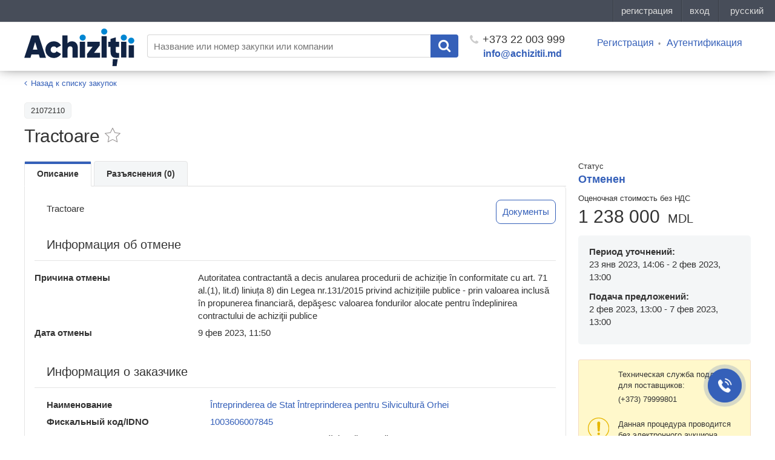

--- FILE ---
content_type: text/html; charset=UTF-8
request_url: https://achizitii.md/ru/public/tender/21072110/
body_size: 8267
content:
<!doctype html>
<html lang="ru">
<head>
<meta charset="UTF-8">
<meta http-equiv="x-pjax-version" content="v123">
<title>Tractoare</title>
<meta name="description" content="Tractoare">
<meta name="keywords" content="">
<meta name="viewport" content="width=device-width, initial-scale=1.0">
<meta name="referrer" content="always">
<link rel="icon" type="image/x-icon" href="/static/dist/images/favicon.png?v=2e03949463fac63e8190f3cb00061ffd">

<link href="/static/bower_components/toastr/toastr.min.css?v=f284028c678041d687c6f1be6968f68a" rel="stylesheet">
<link href="/static/dist/css/styles.min.css?v=bc1967cc8d3b0415944411b1d37cbaf3" rel="stylesheet">
<link href="/static/dist/js/styles.min.css?v=3b59d20b5f7db7722fcce53e276be137" rel="stylesheet">

<meta name="robots" content="index,follow">


<link rel="canonical" href="https://achizitii.md/ru/public/tender/21072110/" />



<meta property="og:description" name="description" content="Тендер: Tractoare Tractoare Тендеры в Кишиневе, Молдова" />
<meta property="og:image" content="/static/dist/images/newlogo-1200x630.png?v=2">
<meta property="og:image:type" content="image/png">
<meta property="og:image:width" content="1200">
<meta property="og:image:height" content="630">
<meta property="og:url" content="https://achizitii.md/ru/public/tender/21072110/">




<link rel="alternate" hreflang="ro" href="https://achizitii.md/ro/public/tender/21072110/">



<link rel="alternate" hreflang="en" href="https://achizitii.md/en/public/tender/21072110/">



<meta name="google-site-verification" content="y4PPgtAsGhj4ewlepUpFLdPGRZ45hfQa8SU1e3zBDNI" />

 <!-- Google Tag Manager -->
<script>(function(w,d,s,l,i){w[l]=w[l]||[];w[l].push({'gtm.start':
new Date().getTime(),event:'gtm.js'});var f=d.getElementsByTagName(s)[0],
j=d.createElement(s),dl=l!='dataLayer'?'&l='+l:'';j.async=true;j.src=
'https://www.googletagmanager.com/gtm.js?id='+i+dl;f.parentNode.insertBefore(j,f);
})(window,document,'script','dataLayer','GTM-WKBNL99M');</script>
<!-- End Google Tag Manager -->

<!-- Initialization Eskimi -->
<script
async
type="text/javascript"
src="https://securepubads.g.doubleclick.net/tag/js/gpt.js?network-code=23206864062">
</script>
<!-- End Initialization Eskimi -->

</head>
<body>
 <!-- Google Tag Manager (noscript) -->
<noscript><iframe src="https://www.googletagmanager.com/ns.html?id=GTM-WKBNL99M"
height="0" width="0" style="display:none;visibility:hidden"></iframe></noscript>
<!-- End Google Tag Manager (noscript) -->

<style scoped>
#topbar-panel {
display: block;
position: fixed;
top: 0;
left: 0;
z-index: 100;
width: 100%;
height: 36px;
/*background: #474D59;*/
}
</style>
<script id="topbar" src="//simpalsid.com/simpalsid/static/js/loader.min.js?v=20200305" data-project-id="ce9647d1-7568-4ed4-84ba-cda1dc448796" data-default-locale-code="ru" data-hide-news="true" async></script>
<div class="content">
<div class="wrapper">

<div class="header">
<div class="container">
<div class="row">
<a class="col-lg-2 col-md-2 col-sm-12 col-xs-12 header__logo" href="/ru/"><img src="/static/dist/images/achizitii.md.svg?v=48d68f71933b75a5c77cd3f59015a30d" alt="https://achizitii.md/"></a>
<div class="col-lg-10 col-md-10 col-sm-12 col-xs-12 header__filters">

<form
id="js-header-search"
action="/ru/public/tender/list"
data-suggestions=""
data-translates=''
method="get"
class="header__search">
<input
type="text"
name="q"
maxlength="100"
autocomplete="off"
value=""
tabindex="1"
placeholder="Название или номер закупки или компании">
<button class="header__search__submit" type="submit">
<i class="fa fa-search"></i>
</button>
</form>
<div class="header__phone">
<a href="tel:+37322003999"><i class="fa fa-phone"></i> +373 22 003 999</a>
<a href="mailto:info@achizitii.md" target="_top" class="header__email">info@achizitii.md</a>
</div>
<div class="header__cabinet">
<ul>

<li><a href="#" data-popup="register" rel="nofollow">Регистрация</a></li>
<li><a href="#" data-popup="login" rel="nofollow">Аутентификация</a></li>

</ul>
</div>
</div>
</div>
</div>
</div>


<div class="container">





<div id="pn-params-popup" class="form__popup white-popup mfp-hide">
<div class="popup-body">
<div class="cabinet__procurement__block__title">
Выберите тип процедуры
</div>
<form action="/" method="get" data-belowthreshold="/ru/cabinet/tender/add?type=belowThreshold">

<div class="form__popup__row mb-15" style="display: none;">
<div class="form__popup__title">
procuringEntity
</div>
<div class="form__popup__descr">
<select style="width: auto!important;" data-placeholder="Выберите" class="js-select full-select" name="procuringEntity" id="pn-producing-entity" data-width="300px">




<option value="buyer" selected>buyer (buyer)</option>


</select>
</div>
</div>
<div class="form__popup__row mb-15" style="display: none;">
<div class="form__popup__title">
Ответственное лицо
</div>
<div class="form__popup__descr">
<select style="width: auto!important;" data-placeholder="Выберите" class="js-select full-select" name="responsibleContactPerson" id="pn-contact-person" data-width="300px">




<option value="buyer" selected>buyer (buyer)</option>


</select>
</div>
</div>
<div class="form__popup__row mb-15">
<div class="form__popup__descr">
<select style="width: auto!important;" data-placeholder="Выберите" class="js-select full-select" name="pmd" id="pn-procedures" data-width="300px">
<option value="MV">Закупка малой стоимости</option>
<option value="SV">Запрос ценовых оферт (услуги)</option>
<option value="SV">Запрос ценовых оферт (товары)</option>

<option value="SV">Запрос ценовых оферт (работы)</option>

<option value="OT">Открытый торг</option>

<option value="DA">Отчетность о закупках</option>
</select>
</div>
</div>
<button class="form__popup__btn" type="submit" style="border: none; margin-top: 20px;">Дальше</button>
</form>
</div>
</div>

<div class="wrapper__content">
<div class="row">
<div class="col-sm-12">
<div class="page__header">
<div class="tender__top__banner mobile-eskimi">
<div class="ad__wrapper">
<span class="ad__wrapper__title">
Реклама
</span>
<div class="ad__wrapper-content">
<div class="lazy-eskimi"
data-adUnitPath="23206864062,23284956361/md_simpals_srl/achizitii.md/achizitii.md_mobile_InArticle_300x250_1"
data-adSize="300,250"
data-adId="div-gpt-ad-1758899945147-0"
data-ph="div-gpt-ad-1758899945147-0"
data-style="min-width: 300px; min-height: 250px;">
</div>
</div>
</div>
</div>
<div class="breadcrumbs">
<ol class="breadcrumb">
<li>
<i class="fa fa-angle-left"></i>
<a href="/ru/public/tender/list" >Назад к списку закупок</a>
</li>
</ol>
</div>
<div class="tender__item__filters">


<div class="tender__item__filter">21072110</div>


</div>
<div class="tender__page__title">
<h1>Tractoare</h1>
<a href="#" data-action-add="/ru/cabinet/tender/favorites/21072110/add" data-action-remove="/ru/cabinet/tender/favorites/21072110/remove" class="favorite-toggle js-favorites-toggle is-big " data-class-name="is-active"></a>
</div>
</div>

<div class="js-mode-pending cabinet__test__mode__text is-active" style="display: none">
<p>Вы успешно внесли данные о компании. Заключительным шагом станет подписание контракта, с которым вы можете ознакомиться в Вашем <a href="https://9.md/cabinet/profile">Профиле</a>.</p>
<p>Если Вам нужна помощь, обращайтесь по телефону +373 22 003 999 или </p>
</div>

<div class="js-content">
<div class="row">

<div class="col-xs-12 col-sm-12 col-md-3 pull-right">

<div class="tender__item__status">
<i>Статус</i>
<span class="tender__item__value is-cancelled">
Отменен
</span>

</div>
<div class="tender__item__price"><span>Оценочная стоимость без НДС </span>

1 238 000 <i>MDL</i>

</div>

<!-- PERIODS FOR PN PROCURING ENTITY-->

<div class="tender__item__client">
<div class="tender__item__client__info"><b class="full-width">Период уточнений:</b>
<span>

23 янв 2023, 14:06 - 2 фев 2023, 13:00

</span>
</div>
<div class="tender__item__client__info"><b class="full-width">Подача предложений:</b>
<span>

2 фев 2023, 13:00 - 7 фев 2023, 13:00

</span>
</div>
</div>

<div class="cabinet__test__mode__text is-active">
<p>
Техническая служба поддержки для поставщиков:
</p>
<p>
(+373) 79999801
</p>

<br>
<p>
Данная процедура проводится без электронного аукциона. Ваша оферта является окончательной и должна содержать весь список необходимых документов.
</p>

</div>





</div>
<div class="col-xs-12 col-sm-12 col-md-9">
<div class="tender__item__content">
<ul class="nav nav-tabs">
<li class="nav-tabs-item active"><a href="#description" class="js-location-hash" data-toggle="tab">Описание</a></li>
<li class="nav-tabs-item "><a href="#question" class="js-location-hash" data-toggle="tab" data-id="questions">Разъяснения (0)</a></li>


</ul>
<div id="tabs" class="tab-content tender__item__tab">
<div class="tab-pane fade in active" id="description">

<div class="tender__item__description">
<div class="tender__item__info__descr-wrapper">
<p style="width: 80%; word-break: break-word;">

Tractoare

</p>

<div class="tender_documents_link js-location-hash js-scroll-to" data-scroll="#js-docs-list" data-toggle="tab"><a>Документы</a></li></div>

</div>
</div>




<div class="tender__item__info__title">Информация об отмене</div>
<div class="tender__item__info__descr">
<div class="tender__item__row">
<span class="tender__item__row__title">Причина отмены</span>
<div class="tender__item__row__body">
Autoritatea contractantă a decis anularea procedurii de achiziție în conformitate cu art. 71 al.(1), lit.d) liniuța 8) din Legea nr.131/2015 privind achizițiile publice - prin valoarea inclusă în propunerea financiară, depăşesc valoarea fondurilor alocate pentru îndeplinirea contractului de achiziţii publice
</div>
</div>
<div class="tender__item__row">
<span class="tender__item__row__title">Дата отмены</span>
<div class="tender__item__row__body">
9 фев 2023, 11:50
</div>
</div>

</div>


<div class="tender__item__info__title">Информация о заказчике</div>
<div class="tender__item__info__descr">
<div class="tender__item__info__descr-container">
<div class="tender__item__row">
<span class="tender__item__row__title">Наименование</span>
<div class="tender__item__row__body">

<a href="/ru/organization/idno/1003606007845">Întreprinderea de Stat Întreprinderea pentru Silvicultură Orhei</a>

</div>
</div>
<div class="tender__item__row">
<span class="tender__item__row__title">Фискальный код/IDNO</span>
<div class="tender__item__row__body">

<a href="/ru/organization/idno/1003606007845">1003606007845</a>

</div>
</div>
<div class="tender__item__row">
<span class="tender__item__row__title">Адрес</span>
<div class="tender__item__row__body">3501, MOLDOVA, Оргеевский, locality, Vasile Lupu 166</div>
</div>
<div class="tender__item__row">
<span class="tender__item__row__title">Веб сайт</span>
<div class="tender__item__row__body">
---
</div>
</div>
</div>

</div>
<div class="tender__item__info__title">Контактное лицо</div>
<div class="tender__item__info__descr">
<div class="tender__item__info__descr-container">
<div class="tender__item__row">
<span class="tender__item__row__title">Ф.И.О</span>
<div class="tender__item__row__body">Mariana Rotari</div>
</div>
<div class="tender__item__row">
<span class="tender__item__row__title">Контактный номер</span>
<div class="tender__item__row__body">+37323521959</div>
</div>
<div class="tender__item__row">
<span class="tender__item__row__title">Эл. адрес</span>
<div class="tender__item__row__body">

<!--noindex--><a href="mailto:orhei@moldsilva.gov.md" rel="nofollow">orhei@moldsilva.gov.md</a><!--/noindex-->

</div>
</div>
</div>

</div>
<div class="tender__item__info__title">Данные о закупке</div>
<div class="tender__item__info__descr">
<div class="tender__item__info__descr-container">
<div class="tender__item__row">
<span class="tender__item__row__title">Дата создания</span>
<div class="tender__item__row__body">

23 янв 2023, 9:40

</div>
</div>
<div class="tender__item__row">
<span class="tender__item__row__title">Дата последних изменений</span>
<div class="tender__item__row__body">

9 фев 2023, 12:54

</div>
</div>
<div class="tender__item__row">
<span class="tender__item__row__title">Achizitii.md ID</span>
<div class="tender__item__row__body">21072110</div>
</div>
<div class="tender__item__row">
<span class="tender__item__row__title">MTender ID</span>
<div class="tender__item__row__body">
<a href="https://mtender.gov.md/tenders/ocds-b3wdp1-MD-1674459631459" target="_blank">ocds-b3wdp1-MD-1674459631459</a>
</div>
</div>
<div class="tender__item__row">
<span class="tender__item__row__title">CPV</span>
<div class="tender__item__row__body">16700000-2 - Tractoare</div>
</div>



<div class="tender__item__row">
<span class="tender__item__row__title">Тип процедуры</span>

<div class="tender__item__row__body">
Открытый торг
</div>

</div>


<div class="tender__item__row">
<span class="tender__item__row__title">Критерии присуждения</span>
<div class="tender__item__row__body">Самая низкая цена</div>
</div>

<div class="tender__item__row">
<span class="tender__item__row__title">Источники финансирования</span>
<div class="tender__item__row__body">
<a href="/ru/public/budget/20053026">
20053026
</a>
</div>
</div>
</div>








</div>






<div class="tender__item__list">
<div class="tender__item__info__title lot-list">Список лотов</div>

<div class="tender__item__list__item">
<div class="tender__item__list__cell title_lot">
<a href="/ru/public/tender/21072110/lot/11624829/"><strong>Лот № 1 - Tractor</strong></a>
<div class="tender__item__lot__price">Бюджет: 950000.0 MDL</div>
</div>
<div class="tender__item__list__cell status_lot">Закупка не состоялась</div>
<div class="tender__item__list__cell btn_lot">


<a class="tender__item__lot__btn" href="/ru/public/tender/21072110/lot/11624829/">
Перейти в лот
</a>


</div>
</div>

<div class="tender__item__list__item">
<div class="tender__item__list__cell title_lot">
<a href="/ru/public/tender/21072110/lot/11624830/"><strong>Лот № 2 - Remorcă-cisternă</strong></a>
<div class="tender__item__lot__price">Бюджет: 90000.0 MDL</div>
</div>
<div class="tender__item__list__cell status_lot">Отменена</div>
<div class="tender__item__list__cell btn_lot">

</div>
</div>

<div class="tender__item__list__item">
<div class="tender__item__list__cell title_lot">
<a href="/ru/public/tender/21072110/lot/11624831/"><strong>Лот № 3 - Utilaj de scos puieții</strong></a>
<div class="tender__item__lot__price">Бюджет: 55000.0 MDL</div>
</div>
<div class="tender__item__list__cell status_lot">Закупка не состоялась</div>
<div class="tender__item__list__cell btn_lot">


<a class="tender__item__lot__btn" href="/ru/public/tender/21072110/lot/11624831/">
Перейти в лот
</a>


</div>
</div>

<div class="tender__item__list__item">
<div class="tender__item__list__cell title_lot">
<a href="/ru/public/tender/21072110/lot/11624832/"><strong>Лот № 4 - Cultivator pentru culturi prășitoare(porumb, floarea soarelui)</strong></a>
<div class="tender__item__lot__price">Бюджет: 28000.0 MDL</div>
</div>
<div class="tender__item__list__cell status_lot">Закупка не состоялась</div>
<div class="tender__item__list__cell btn_lot">


<a class="tender__item__lot__btn" href="/ru/public/tender/21072110/lot/11624832/">
Перейти в лот
</a>


</div>
</div>

<div class="tender__item__list__item">
<div class="tender__item__list__cell title_lot">
<a href="/ru/public/tender/21072110/lot/11624833/"><strong>Лот № 5 - Remorcă cu 1 axă, basculabilă</strong></a>
<div class="tender__item__lot__price">Бюджет: 115000.0 MDL</div>
</div>
<div class="tender__item__list__cell status_lot">Отменена</div>
<div class="tender__item__list__cell btn_lot">

</div>
</div>

</div>







</div>
<div id="question" class="tab-pane ">
<div class="tender__item__question__content">
<div id="js-question-list2">

</div>


<div class="tender__item__question__item">
Вопросы в период разъяснений могут задавать только авторизованные пользователи платформы.
</div>

</div>

</div>


</div>
</div>
</div>
</div>
</div>
</div>
</div>
</div>
</div>
<div id="js-popup-msign-confirm-tender-view" class="form__popup mfp-hide">
<div class="popup__call__title">Документ успешно подписан</div>
<div class="popup__call__descr is-last">
<div class="js-cancel-action cabinet__blue__btn">OK</div>
<ul class="js-form-errors form-errors"></ul>
</div>
</div>

</div><!-- #wrapper -->
<div class="footer">
<div class="container">
<div class="row">
<div class="col-sm-12">
<div class="footer__cols ">
<div class="footer__col col-md-15 col-sm-4 col-xs-12">
<div class="footer__col__title">INFO</div>
<ul class="footer__col__links">
<li><a href="/info/about">о проекте</a></li>

<li><a href="/info/privacy-policy">регламент</a></li>
</ul>
</div>
<div class="footer__col col-md-15 col-sm-4 col-xs-12">
<div class="footer__col__title">SUPPORT</div>
<ul class="footer__col__links">
<li><a href="https://support.achizitii.md">помощь</a></li>
<!-- <li>тел.: <a href="tel:+37322003999">(+373) 22 003999</a></li> -->
<li>эл. почта: <a href="mailto:info@achizitii.md">info@achizitii.md</a></li>
</ul>
</div>
<div class="footer__col col-md-15 col-sm-4 col-xs-12">
<div class="footer__col__title">PROMO</div>
<ul class="footer__col__links">
<li><a href="/info/payment">способы оплаты</a></li>
<li><a href="https://achizitii.md/info/individual-consulting">
Индувидуальное консультирование
</a></li>
</ul>
</div>
<div class="footer__col col-md-15 col-sm-4 col-xs-12">
<div class="footer__col__title">BLOG</div>
<ul class="footer__col__links">
<li><a href="/blog">блог</a></li>
</ul>
</div>
<div class="footer__col col-md-15 col-sm-4 col-xs-12">
<div class="footer__col__title">SOCIAL</div>
<div class="footer__col__links">
<div class="footer__col__facebook">
<div class="fb-like" data-href="https://www.facebook.com/achizitii.md/" data-layout="button" data-action="like" data-size="small" data-show-faces="false" data-share="false"></div>
</div>
<div class="footer__col__openstat">
</div>
</div>
</div>
</div>
</div>
<div class=" col-sm-12">
<div class="footer__projects">
<div class="footer__projects__simpals">
<a href="http://simpals.md" class="footer__projects__simpals__logo">Simpals</a>
<span class="footer__projects__simpals__copyright">© 2026</span>
</div>
<a href="http://point.md" target="_blank" class="footer__projects__project is-point" rel="nofollow">point.md</a>
<a href="http://play.md" target="_blank" class="footer__projects__project is-play" rel="nofollow">play.md</a>
<a href="http://joblist.md" target="_blank" class="footer__projects__project is-joblist" rel="nofollow">joblist.md</a>
<a href="http://mama.md" target="_blank" class="footer__projects__project is-mama" rel="nofollow">mama.md</a>
<a href="http://price.md" target="_blank" class="footer__projects__project is-price" rel="nofollow">price.md</a>
<a href="http://sporter.md" target="_blank" class="footer__projects__project is-sporter" rel="nofollow">sporter</a>
</div>
</div>
</div>
</div>
</div>

</div><!-- #content -->

<a id="scroll-top" class="scroll-top" href="#" title="На верх страницы"></a>
<form id="js-popup-form" class="popup__call mfp-hide" method="post" action="/phone_callback">
<div id="js-popup-content">
<div class="popup__call__title">Перезвоните мне</div>
<div class="popup__call__descr">Пожалуйста, оставьте свои контактные данные и наш менеджер свяжется с Вами в ближайшее время.</div>

<div class="popup__call__input"><input class="popup__call__input__name" type="text" name="name" placeholder="Вашe имя" required></div>

<div class="popup__call__input">
<input class="popup__call__input__phone js-inputmask" type="text" name="phone" placeholder="Ваш телефон" required data-inputmask="'alias':'numeric'">
</div>
<div class="popup__call__btn"><button>Отправить данные</button></div>
<ul class="form-errors"></ul>
</div>
<div id="js-popup-success" class="popup__call__success">
<div class="popup__call__title">Спасибо за заявку!</div>
<div class="popup__call__descr is-last">Ваш запрос успешно отправлен. В ближайшее время мы с вами свяжемся.</div>
</div>
</form>
<!-- jQuery -->
<script src="/static/bower_components/jquery/dist/jquery.min.js?v=4a356126b9573eb7bd1e9a7494737410"></script>
<!-- Bootstrap -->
<script src="/static/bower_components/bootstrap/dist/js/bootstrap.min.js?v=5869c96cc8f19086aee625d670d741f9"></script>
<!-- scrollUp -->
<script src="/static/bower_components/scrollup/dist/jquery.scrollUp.min.js?v=63bbf26c1fd78c531513dd6a4a2e4f51"></script>
<!-- select2 -->
<script src="/static/bower_components/select2/dist/js/select2.min.js?v=e87ca4c3554f7b9e693605ce12d3a234"></script>
<script src="/static/bower_components/select2/dist/js/i18n/ru.js?v=d83609abf2e0ba927b9ec472bf47e180"></script>
<script src="/static/bower_components/magnific-popup/dist/jquery.magnific-popup.min.js?v=992d327d5e12f9ba9e74c7a20f1c2c10"></script>
<!-- Jquery inputmask -->
<script src="/static/bower_components/inputmask/dist/min/jquery.inputmask.bundle.min.js?v=861d35107904dbe37ad6b5161ea8e074"></script>
<script src="/static/bower_components/jquery.cookie/jquery.cookie.js?v=d5528dde0006c78be04817327c2f9b6f"></script>
<!-- Toastr -->
<script src="/static/bower_components/lodash/dist/lodash.min.js?v=c8515f131f3194c32a3670c8e274fab6"></script>
<!-- Lodash -->
<script src="/static/bower_components/toastr/toastr.min.js?v=288053556a8dbbba281cd771104eb77f"></script>
<!-- Firebase -->
<script src="/static/bower_components/firebase/firebase-app.js?v=41b0800376783da05b019da4a34dcc28"></script>
<script src="/static/bower_components/firebase/firebase-messaging.js?v=a2c5dc2c7f2a8f427db53334c1656ad6"></script>
<!-- Mark -->
<script src="/static/bower_components/mark.js/dist/mark.min.js?v=d6cdd6728a9c4791bb01427d5988bccc"></script>
<script src="/static/dist/js/common.min.js?v=059e1a9226085f2aaa6babcb8199fa0d"></script>

<!-- jQuery typeahead plugin -->
<script src="/static/bower_components/typeahead.js/dist/typeahead.jquery.min.js?v=4b525e49c674b8129a1277f3151f7646"></script>
<script src="/static/bower_components/typeahead.js/dist/bloodhound.min.js?v=8c29d1c00a6eafd32e76bd228f04719a"></script>
<script src="/static/bower_components/CryptoJS/build/rollups/md5.js?v=a6b81a1b266ec15dee03287742c3fd2b"></script>
<script src="/static/bower_components/CryptoJS/build/rollups/hmac-sha1.js?v=89dfa17b6bb06a00f7a0f03196b71565"></script>
<script src="/static/dist/js/pages/cabinet/plans/list.min.js?v=8a88ffb401db5d7b50368b68f741f898"></script>
<script src="/static/dist/js/pages/tender/view.min.js?v=54b936fbdc547da7c5ee474e1a7779d2"></script>


<!-- Numbers banner loader -->
<!--<script src="https://numbers.md/numbers-loader.js"></script>-->

<script>
(function(w,d,u){
var s=d.createElement('script');s.async=true;s.src=u+'?'+(Date.now()/60000|0);
var h=d.getElementsByTagName('script')[0];h.parentNode.insertBefore(s,h);
})(window,document,'https://cdn-ru.bitrix24.ru/b11141274/crm/site_button/loader_64_9gop9n.js');
</script>
<div id="fb-root"></div>
<script>
(function(d, s, id) {
var js, fjs = d.getElementsByTagName(s)[0];
if (d.getElementById(id)) return;
js = d.createElement(s); js.id = id;
js.src = "//connect.facebook.net/ru_RU/sdk.js#xfbml=1&version=v2.8";
fjs.parentNode.insertBefore(js, fjs);
}(document, 'script', 'facebook-jssdk'));
</script>

<script>
$("a[data-popup='login']").on('click',function(e){
e.preventDefault();
TOPBAR.popup('login');
});
$("a[data-popup='register']").on('click',function(e){
e.preventDefault();
TOPBAR.popup('register');
});
</script>
<!-- Create DIV ESKIMI (Google Ad Manager) -->
<script
async
src="https://securepubads.g.doubleclick.net/tag/js/gpt.js"
crossorigin="anonymous"
></script>
<script>
(function () {
if (window.ESKIMI_INITIALIZED) {
return;
}
window.ESKIMI_INITIALIZED = true;
const DEFAULT_SENDER = 'eskimi';
window.googletag = window.googletag || { cmd: [] };
const activeSlots = new Map();
function cleanupSlot(adId) {
if (
!adId ||
!window.googletag ||
typeof window.googletag.pubads !== 'function'
) {
return;
}
try {
const slots = window.googletag.pubads().getSlots();
const slotToDestroy = slots.find((s) => s.getSlotElementId() === adId);
if (slotToDestroy) {
window.googletag.destroySlots([slotToDestroy]);
}
activeSlots.delete(adId);
} catch (e) {
console.warn('Error cleaning up ESKIMI slot:', e);
}
}
const cleanupObserver = new MutationObserver((mutations) => {
mutations.forEach((mutation) => {
mutation.removedNodes.forEach((node) => {
if (node.nodeType === 1) {
if (node.classList && node.classList.contains('lazy-eskimi')) {
const adId =
node.dataset.adid || node.dataset.adId;
if (adId) {
cleanupSlot(adId);
}
}
const lazyEskimiElements =
node.querySelectorAll && node.querySelectorAll('.lazy-eskimi');
if (lazyEskimiElements) {
lazyEskimiElements.forEach((el) => {
const adId = el.dataset.adid || el.dataset.adId;
if (adId) {
cleanupSlot(adId);
}
});
}
}
});
});
});
if (document.body) {
cleanupObserver.observe(document.body, {
childList: true,
subtree: true,
});
}
const observer = new IntersectionObserver(
(entries) => {
entries.forEach((entry) => {
if (entry.isIntersecting) {
const el = entry.target;
const adUnitPath = el.dataset.adunitpath || el.dataset.adUnitPath;
const adSize = el.dataset.adsize || el.dataset.adSize;
const adId = el.dataset.adid || el.dataset.adId;
const viewMode = el.dataset.viewmode || el.dataset.viewMode || 'both';
const ph = el.dataset.ph;
if (!adUnitPath || !adSize || !adId) {
console.warn('ESKIMI: Missing required parameters', {
adUnitPath,
adSize,
adId,
});
observer.unobserve(el);
return;
}
if (activeSlots.has(adId)) {
console.warn('ESKIMI: Slot already exists:', adId);
observer.unobserve(el);
return;
}
const adDiv = document.createElement('div');
adDiv.id = adId;
adDiv.setAttribute('data-sender', DEFAULT_SENDER);
adDiv.style.cssText = el.dataset.style || '';
el.appendChild(adDiv);
activeSlots.set(adId, {
element: el,
adUnitPath: adUnitPath,
createdAt: Date.now(),
});
googletag.cmd.push(function () {
try {
if (
window.googletag &&
typeof window.googletag.pubads === 'function'
) {
const existingSlots = window.googletag.pubads().getSlots();
const existingSlot = existingSlots.find(
(s) => s.getSlotElementId() === adId
);
if (existingSlot) {
console.warn('ESKIMI: Slot already defined:', adId);
return;
}
}
let sizes;
if (adSize === 'fluid') {
sizes = 'fluid';
} else {
const sizeParts = adSize
.split(',')
.map((size) => parseInt(size.trim()));
if (sizeParts.length === 2) {
sizes = [sizeParts];
} else if (sizeParts.length % 2 === 0) {
const pairs = [];
for (let i = 0; i < sizeParts.length; i += 2) {
pairs.push([sizeParts[i], sizeParts[i + 1]]);
}
sizes = pairs;
} else {
sizes = [sizeParts];
}
}
const definedSlot = window.googletag.defineSlot(
adUnitPath,
sizes,
adId
);
if (definedSlot) {
definedSlot.addService(window.googletag.pubads());
window.googletag.pubads().enableSingleRequest();
window.googletag.enableServices();
window.googletag.display(adId);
}
} catch (e) {
console.error('ESKIMI: Error creating slot:', e, {
adUnitPath,
adSize,
adId,
});
cleanupSlot(adId);
}
});
observer.unobserve(el);
}
});
},
{
rootMargin: '150px 0px',
threshold: 0.1,
}
);
function observeLazyEskimi() {
const elements = document.querySelectorAll(
'.lazy-eskimi:not([data-processed])'
);
elements.forEach((ad) => {
ad.setAttribute('data-processed', 'true');
observer.observe(ad);
});
}
function cleanupAllSlots() {
activeSlots.forEach((slot, adId) => {
cleanupSlot(adId);
});
}
window.ESKIMI_OBSERVER = observer;
window.ESKIMI_CLEANUP_OBSERVER = cleanupObserver;
window.observeLazyEskimi = observeLazyEskimi;
window.cleanupAllEskimiSlots = cleanupAllSlots;
window.ESKIMI_ACTIVE_SLOTS = activeSlots;
if (document.readyState === 'loading') {
document.addEventListener('DOMContentLoaded', observeLazyEskimi);
} else {
observeLazyEskimi();
}
})();
</script>
<!-- End Create DIV ESKIMI -->

<script>
$(document).on('pjax:end', function () {
if (typeof window.observeLazyEskimi === 'function') {
window.observeLazyEskimi();
}
});
</script>
</body>
</html>
